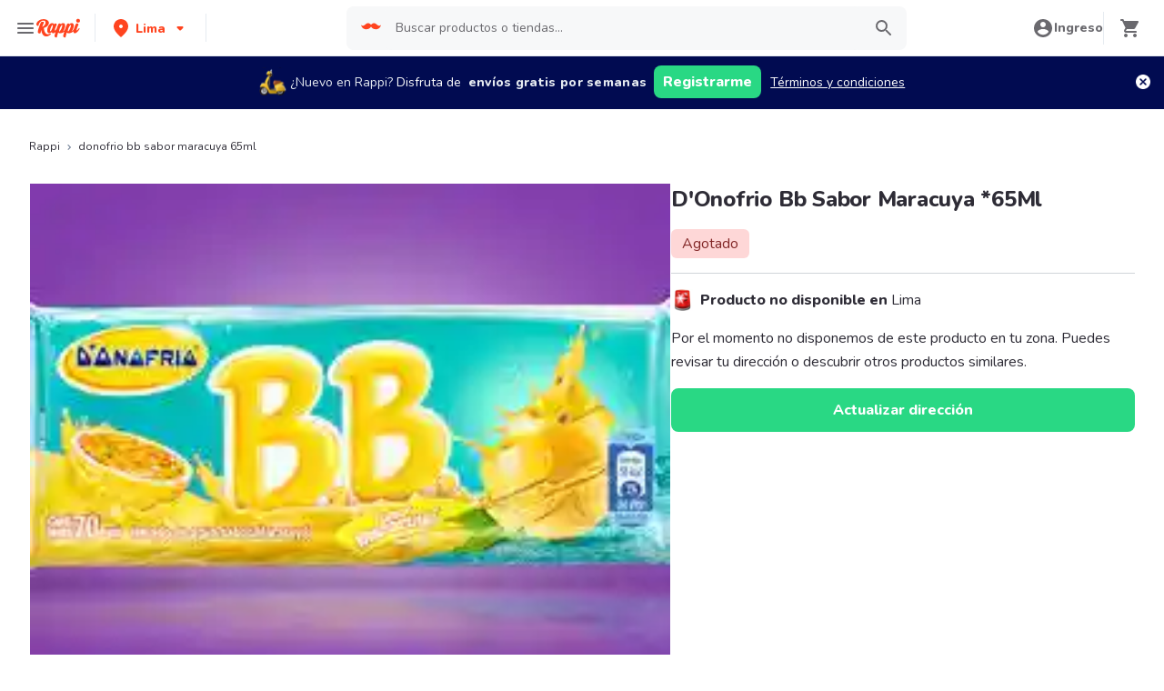

--- FILE ---
content_type: application/javascript; charset=UTF-8
request_url: https://www.rappi.com.pe/static-cpgs/_next/static/chunks/898.97cd71ca57a47fd1.js
body_size: 5722
content:
"use strict";(self.webpackChunk_N_E=self.webpackChunk_N_E||[]).push([[898],{13157:function(e,t,n){const i=n(85893),r=n(64178),o=n(53159),a=n(89854),c=n(84183),l=n(93757),s=n(61870),d=n(88765),u=n(17002),p=n(93112),m=n(19775),g=n(3107),h=n(35232),f=n(40668),x=n(84302),y=n(76049),v=n(31157),b=(T=v)&&T.__esModule?T:{default:T},j=b.default(y.SvgDiscount)`
  @media only screen and (min-width: ${f.Breakpoint.Tablet}) {
    margin-left: ${x.Spacing.Spacing3};
  }
`,k=b.default(h.Typography)`
  display: flex;
  padding: 0 ${({theme:e})=>e.spacing.spacing2};
  border-radius: ${({theme:e})=>e.spacing.spacing1};
  background-color: ${({theme:e})=>e.palette.graya100};
`,w=b.default.div`
  display: flex;
  justify-content: space-evenly;
  align-items: center;
  padding: calc(${({theme:e})=>e.spacing.spacing1} / 2) ${({theme:e})=>e.spacing.spacing1};
  background-color: ${({theme:e})=>e.palette.secondary120};
  border-radius: ${({theme:e})=>e.spacing.spacing2};
  border: 1px solid ${({theme:e})=>e.palette.graya20};
  min-width: ${({theme:e})=>e.spacing.spacing7};

  span {
    line-height: initial;
  }

  svg {
    min-width: ${({theme:e})=>e.spacing.spacing4};
    fill: ${({theme:e})=>e.palette.tertiary1100};
  }

  @media ${({theme:e})=>e.mediaQueries.tablet} {
    width: ${({theme:e})=>e.spacing.spacing8};
  }
`,C=b.default(a.Link)`
  display: none;
  align-self: end;
  color: ${({theme:e})=>e.palette.primary100};

  @media only screen and (min-width: ${f.Breakpoint.Tablet}) {
    display: flex;
  }
  @media only screen and (min-width: ${f.Breakpoint.Tablet}) {
    align-self: center;
  }
`,_={UnavailableTag:k,RatingTag:w,LinkUrl:C,MobileLinkIcon:b.default(a.Link)`
  display: block;

  @media only screen and (min-width: ${f.Breakpoint.Tablet}) {
    display: none;
  }
`,DiscountStyled:j};var T;e.exports=({linkUrl:e,linkText:t,name:n,image:h,deliveryTime:f,deliveryCost:x,rating:y,isUnavailable:v,unavailableText:b,isLoading:j,className:k,promotionText:w,onClick:C,subtitle:T})=>i.jsxs(r.Flex,{alignItems:"center",justifyContent:"space-between",className:k,width:"100%",children:[i.jsx(r.Text,{as:e&&!j?"a":"div",...e&&!j&&{href:e},onClick:C,children:i.jsxs(r.Flex,{alignItems:"center",children:[i.jsxs(r.Box,{mr:2,position:"relative",children:[i.jsx(o.SkeletonCircle,{size:"12",isLoaded:!j,startColor:"gray.40",endColor:"gray.20",children:i.jsx(r.Box,{height:12,width:12,position:"relative",border:"2px solid",borderColor:"white",boxShadow:"md",borderRadius:"50%",children:h})}),v&&!j&&i.jsx(r.Box,{position:"absolute",right:0,top:0,children:i.jsx(p.SvgSandClockBlack,{size:18})})]}),i.jsx(o.SkeletonText,{noOfLines:[2,null,1],skeletonHeight:3.5,isLoaded:!j,startColor:"gray.40",endColor:"gray.20",borderRadius:"md",children:i.jsxs(r.Flex,{flexDirection:T?"column":["column",null,"row"],alignItems:T?"flex-start":[null,null,"center"],children:[i.jsxs(r.Flex,{flexDirection:T?"column":"row",children:[i.jsx(r.Text,{overflow:"hidden",textOverflow:"ellipsis",mr:4,whiteSpace:"nowrap",maxWidth:["185px",null,"200px"],variant:"Base216",as:"h2",children:n}),T&&i.jsx(r.Text,{overflow:"hidden",textOverflow:"ellipsis",mr:4,whiteSpace:"nowrap",maxWidth:["185px",null,"200px"],variant:"Base116",children:T})]}),v&&i.jsx(_.UnavailableTag,{variant:"Tiny112",color:c.Colors.White,tagAs:"div",children:b}),!v&&(f||x||y)&&i.jsxs(r.Flex,{alignItems:"center",gap:[1,null,2],sx:{"*":{lineHeight:"1!important"}},children:[f&&i.jsxs(r.Flex,{alignItems:"center",whiteSpace:"nowrap",children:[i.jsx(d.SvgClock,{size:14,color:g.theme.palette.graya80}),i.jsx(r.Text,{variant:"Tiny112",color:c.Colors.Graya80,ml:.5,children:f})]}),f&&x&&i.jsx(r.Text,{as:"span",variant:"Tiny108",color:"gray.80",children:"\u2022"}),x&&i.jsxs(r.Flex,{alignItems:"center",sx:{path:{fill:"currentColor!important"}},whiteSpace:"nowrap",children:[i.jsx(u.SvgDeliveryOrder,{size:14,color:g.theme.palette.graya80}),i.jsx(r.Text,{variant:"Tiny112",color:"gray.80",as:"span",ml:.5,children:x})]}),x&&y&&i.jsx(r.Text,{as:"span",variant:"Tiny110",color:"gray.80",children:"\u2022"}),y&&i.jsxs(_.RatingTag,{children:[i.jsx(m.SvgStarBlack,{color:c.Colors.Tertiary1100,size:14}),i.jsx(r.Text,{variant:"Tiny212",children:y})]})]}),!v&&w&&i.jsxs(r.Flex,{alignItems:"center",gap:1,children:[i.jsx(_.DiscountStyled,{color:l.Palette.Secondary4100,size:16}),i.jsx(r.Text,{variant:"Base216",color:"secondary.4100",children:w})]})]})})]})}),!j&&t&&e&&i.jsxs(i.Fragment,{children:[i.jsx(_.LinkUrl,{linkVariant:a.LinkVariants.Primary,href:e,onClick:C,children:t}),i.jsx(_.MobileLinkIcon,{href:e,children:i.jsx(s.SvgChevronRightBlack,{size:32})})]})]})},88765:function(e,t,n){const i=n(85893);t.SvgClock=({color:e="#6A696E",size:t=24,...n})=>i.jsx("svg",{xmlns:"http://www.w3.org/2000/svg",width:t,height:t,fill:"none",viewBox:"0 0 24 24",...n,children:i.jsx("path",{fill:e,d:"M11.99 2C6.47 2 2 6.48 2 12s4.47 10 9.99 10C17.52 22 22 17.52 22 12S17.52 2 11.99 2zM12 20c-4.42 0-8-3.58-8-8s3.58-8 8-8 8 3.58 8 8-3.58 8-8 8zm-.22-13h-.06c-.4 0-.72.32-.72.72v4.72c0 .35.18.68.49.86l4.15 2.49c.34.2.78.1.98-.24a.71.71 0 00-.25-.99l-3.87-2.3V7.72c0-.4-.32-.72-.72-.72z"})})},17002:function(e,t,n){const i=n(85893);t.SvgDeliveryOrder=({size:e=24,...t})=>i.jsxs("svg",{width:e,height:e,fill:"none",xmlns:"http://www.w3.org/2000/svg",viewBox:"0 0 24 24",...t,children:[i.jsx("path",{d:"M19 7c0-1.1-.9-2-2-2h-3v2h3v2.65L13.52 14H10V9H6c-2.21 0-4 1.79-4 4v3h2c0 1.66 1.34 3 3 3s3-1.34 3-3h4.48L19 10.35V7zM7 17c-.55 0-1-.45-1-1h2c0 .55-.45 1-1 1z",fill:"#007AFF"}),i.jsx("path",{d:"M10 6H5v2h5V6zm9 7c-1.66 0-3 1.34-3 3s1.34 3 3 3 3-1.34 3-3-1.34-3-3-3zm0 4c-.55 0-1-.45-1-1s.45-1 1-1 1 .45 1 1-.45 1-1 1z",fill:"#007AFF"})]})},93112:function(e,t,n){const i=n(85893);t.SvgSandClockBlack=({size:e=24,color:t="#2E2C36",...n})=>i.jsxs("svg",{width:e,height:e,viewBox:"0 0 18 18",fill:"none",xmlns:"http://www.w3.org/2000/svg",...n,children:[i.jsx("circle",{cx:"9",cy:"9",r:"9",fill:t}),i.jsx("path",{d:"M6 4V7H6.005L6 7.005L8 9L6 11L6.005 11.005H6V14H12V11.005H11.995L12 11L10 9L12 7.005L11.995 7H12V4H6ZM11 11.25V13H7V11.25L9 9.25L11 11.25ZM9 8.75L7 6.75V5H11V6.75L9 8.75Z",fill:"white"})]})},19775:function(e,t,n){const i=n(85893);t.SvgStarBlack=({color:e="#6A696E",size:t=24,...n})=>i.jsx("svg",{xmlns:"http://www.w3.org/2000/svg",width:t,height:t,fill:"none",viewBox:"0 0 24 24",...n,children:i.jsx("path",{fill:e,d:"M12 17.27l4.15 2.51c.76.46 1.69-.22 1.49-1.08l-1.1-4.72 3.67-3.18c.67-.58.31-1.68-.57-1.75l-4.83-.41-1.89-4.46c-.34-.81-1.5-.81-1.84 0L9.19 8.63l-4.83.41c-.88.07-1.24 1.17-.57 1.75l3.67 3.18-1.1 4.72c-.2.86.73 1.54 1.49 1.08l4.15-2.5z"})})},50898:function(e,t,n){n.r(t);var i=n(47568),r=n(7297),o=n(70655),a=n(85893),c=n(76684),l=n(5152),s=n.n(l),d=n(13521),u=n(5867),p=n(95760),m=n(93389),g=n(69301),h=n(94898),f=n(9483),x=n.n(f),y=n(13157),v=n.n(y),b=n(40683),j=n.n(b),k=n(71918),w=n.n(k),C=n(24876),_=n(39776),T=n(9008),S=n.n(T),L=n(67294),O=n(26793),P=n(31958),B=n(65613);function $(){var e=(0,r.Z)(["\n  padding-top: 0 !important;\n  margin-top: 0 !important;\n  .sliderMobile div {\n    padding-left: 0;\n    margin-right: 1rem;\n  }\n\n  .start-item {\n    margin: 0;\n  }\n\n  .last-item {\n    width: 0;\n  }\n"]);return $=function(){return e},e}var I=s()((function(){return Promise.all([n.e(3828),n.e(3824),n.e(5665),n.e(2430)]).then(n.bind(n,86728))}),{loadableGenerated:{webpack:function(){return[86728]}}}),M=s()((function(){return Promise.all([n.e(3828),n.e(3824),n.e(5665),n.e(1322)]).then(n.bind(n,57630))}),{loadableGenerated:{webpack:function(){return[57630]}}}),D=(0,u.default)(w())($());t.default=function(e){var t=e.city,r=e.breadcrumbs,l=e.product,s=e.isLoading,u=e.seoContent,f=e.addProductToBasket,y=e.additionalProductCarousels,b=void 0===y?[]:y,k=e.showOutOfCatalogPage,w=(0,O.$)("product").t,T=w("seo.meta.generic.title",{product:l.name}),$=w("seo.meta.generic.description",{product:l.name}),z=(0,L.useRef)(""),A=b.length>0;(0,L.useEffect)((function(){var e=function(){var e=(0,i.Z)((function(){return(0,o.__generator)(this,(function(e){switch(e.label){case 0:return[4,Promise.resolve().then(n.bind(n,11152))];case 1:return e.sent().AnalyticsActions.viewGenericProductPage({productId:"".concat(l.masterProductId),isOutOfCoverage:!1,isPla:!1,isUnavailable:!k,productName:l.name,promoBannerQuantity:0,source:"GENERIC_PRODUCT_PAGES",thirdPartyContent:"",verticalGroup:l.verticalGroup,verticalSubGroup:l.verticalSubGroup,screenType:k?"OUT_OF_CATALOG_PAGE":h.T0}),[2]}}))}));return function(){return e.apply(this,arguments)}}();e()}),[]);var N="".concat((0,P.N0)(l.name),"-").concat(l.masterProductId);return(0,a.jsxs)(a.Fragment,{children:[(0,a.jsxs)(S(),{children:[(0,a.jsx)("title",{children:T}),(0,a.jsx)("meta",{name:"description",content:$}),(0,a.jsx)("meta",{property:"og:title",content:T}),(0,a.jsx)("meta",{property:"og:description",content:$}),l.imagesWithPlaceHolder.length>0&&(0,a.jsx)("meta",{property:"og:image",content:"".concat(p.O.resources.base_lambda_img,"/products/").concat(l.imagesWithPlaceHolder[0].mainImage)}),(0,a.jsx)("meta",{name:"robots",content:"max-image-preview:large"}),(0,a.jsx)("link",{rel:"canonical",href:"".concat(p.O.infoCountry.base_domain,"/p/").concat(N)})]}),(0,a.jsx)(m.Z,{schema:(0,g.t)(r)}),(0,a.jsx)(m.Z,{schema:(0,B.Z)(l)}),!k&&(0,a.jsx)(M,{showAdditionalProducts:A,product:l,city:t,breadcrumbs:r,isLoading:s}),k&&(0,a.jsx)(I,{product:l,city:t,breadcrumbs:r,isLoading:s}),(0,a.jsxs)(c.K,{p:[4,null,8],spacing:8,pt:[0,null,8],children:[A&&(0,a.jsxs)(c.K,{spacing:4,children:[(0,a.jsx)(d.Z,{variant:"L220",showSkeleton:s,id:"additional-products",children:w("product.similar_products")}),b.map((function(e){return(0,a.jsxs)(L.Fragment,{children:[(0,a.jsx)(v(),{name:e.storeName,deliveryTime:e.eta,promotionText:e.promotionText,deliveryCost:"$".concat(e.shippingCost),linkUrl:e.url,image:(0,a.jsx)(j(),{style:{borderRadius:"50%",verticalAlign:"middle"},objectFit:"contain",layout:"fill",src:e.smallLogo,alt:e.storeName}),isLoading:s}),(0,a.jsx)(D,{children:e.products.map((function(t){return(0,a.jsx)(x(),{product:t,isSelected:z.current===t.id,isLoading:s,onClick:function(n){n.preventDefault(),n.stopPropagation(),z.current=t.id,f(t,e,t.saleType,1)},onIncrementProduct:function(n){n.preventDefault(),f(t,e,t.saleType,t.quantity+1)},onDecrementProduct:function(n){n.preventDefault(),f(t,e,t.saleType,t.quantity-1)},onAddProduct:function(n){n.preventDefault(),z.current=t.id,f(t,e,t.saleType,1)},currency:p.O.infoCountry.currency,locale:p.O.infoCountry.locale,currencyPrecision:p.O.infoCountry.currency_precision,productImageComponent:(0,a.jsx)(j(),{title:t.name,alt:t.name,width:"100%",height:"100%",src:t.mainImage,objectFit:"contain"}),cpgProductTranslations:{addLabel:w("product.add"),incrementLabel:w("product.increment"),subtractLabel:w("product.subtract"),textLimitExceeded:w("product.limit_exceeded")},restrictionsModalTranslations:{modalContent:w("modal_lock_medical_preescription.description"),modalTitle:w("modal_lock_medical_preescription.title"),primaryButtonLabel:w("modal_lock_medical_preescription.btn_confirm"),secondaryButtonLabel:w("modal_lock_medical_preescription.btn_cancel")},redirectLink:p.O.stores.one_link_url,isOutOfStock:(0,C.isOutStock)(t)?w("product.out_stock"):"",isUnavailable:t.isAvailable?"":w("product.unavailable"),isDryLaw:p.O.is_lock_product_by_legal_restriction&&t.restrictionTag===_.Restriction.ByAlcohol?w("product.legal_tag"):"",isSponsored:t.isSponsored&&!t.hasAntismoking?w("product.sponsored"):"",envLockProductWithMedicalPreescription:p.O.is_lock_product_by_legal_restriction},t.id)}))})]},e.storeId)}))]}),!k&&(0,a.jsxs)(c.K,{spacing:4,children:[(0,a.jsx)(d.Z,{variant:"L220",showSkeleton:s,children:w("product.product_information")}),(0,a.jsx)(d.Z,{variant:"Base116",showSkeleton:s,children:l.description}),(null===u||void 0===u?void 0:u.description)&&(0,a.jsx)(d.Z,{variant:"Base116",showSkeleton:s,children:u.description})]})]})]})}},65613:function(e,t,n){var i=n(95760),r=n(86182);t.Z=function(e){var t=new Date;t.setDate((new Date).getDate()+14);var n,o="".concat(t.getFullYear(),"-").concat(t.getMonth()+1,"-").concat(t.getDate());if(!function(e){return"price"in e&&null!==e.price}(e))return JSON.stringify({"@context":"https://schema.org/","@type":"Product",name:e.name,image:[(0,r.getImageUrl)(i.O.resources.base_lambda_img)({type:"products",path:null===(n=e.imagesWithPlaceHolder[0])||void 0===n?void 0:n.mainImage,size:"50x50",quality:"10"})],description:e.description,offers:{"@type":"Offer",url:"".concat(i.O.infoCountry.base_domain).concat(e.href),price:"0.00",priceCurrency:i.O.infoCountry.currency,itemCondition:"https://schema.org/NewCondition",availability:"https://schema.org/OutOfStock"}});var a=Boolean(e.trademark);return JSON.stringify({"@context":"https://schema.org/","@type":"Product",name:e.name,image:e.images.map((function(e){return(0,r.getImageUrl)(i.O.resources.base_lambda_img)({type:"products",path:e})})),description:e.description,brand:a?{"@type":"Brand",name:e.trademark}:"",offers:{"@type":"Offer",url:"".concat(i.O.infoCountry.base_domain).concat(e.href),priceCurrency:i.O.infoCountry.currency,price:"".concat(e.price),priceValidUntil:o,itemCondition:"https://schema.org/NewCondition",availability:"https://schema.org/InStock"}})}},13521:function(e,t,n){var i=n(26042),r=n(69396),o=n(99534),a=n(85893),c=n(81115),l=n(93205);t.Z=function(e){var t=e.children,n=e.showSkeleton,s=void 0!==n&&n,d=(0,o.Z)(e,["children","showSkeleton"]);return(0,a.jsx)(c.O,{startColor:"gray.40",endColor:"gray.20",isLoaded:!s,maxW:"fit-content",children:(0,a.jsx)(l.x,(0,r.Z)((0,i.Z)({},d),{children:t}))})}},93389:function(e,t,n){n.d(t,{Z:function(){return o}});var i=n(85893),r=n(48655),o=function(e){var t,n=e.schema,o=e.id;return(0,i.jsx)("script",{type:"application/ld+json",id:o,dangerouslySetInnerHTML:{__html:(t=n,(0,r.removeHTMLTags)("string"===typeof t?t:JSON.stringify(t)))}})}},69301:function(e,t,n){n.d(t,{t:function(){return r}});var i=n(94898),r=function(e){return JSON.stringify({"@context":"https://schema.org","@type":"BreadcrumbList",itemListElement:e.map((function(e,t){return{"@type":"ListItem",position:t+1,name:e.text,item:"".concat(i.m4).concat(e.href)}}))})}},39776:function(e,t,n){Object.defineProperty(t,"__esModule",{value:!0}),t[Symbol.toStringTag]="Module";var i,r=n(37224);t.Restriction=void 0,(i=t.Restriction||(t.Restriction={})).ByMedicalPreescription="medical-preescription",i.ByLegalTag="legal-tag",i.ByAlcohol="alcohol_restriction",t.ComplexPromotionsTypes=void 0,function(e){e.Percentage="percentage",e.Deal="deal",e.Pack="Pack",e.Combo="Combo",e.RappiCombo="RappiCombo",e.None="none"}(t.ComplexPromotionsTypes||(t.ComplexPromotionsTypes={})),Object.defineProperty(t,"Attributes",{enumerable:!0,get:function(){return r.Attributes}})},48655:function(e,t){Object.defineProperty(t,"__esModule",{value:!0}),t[Symbol.toStringTag]="Module";t.removeHTMLTags=(e="")=>e.replace(/<[^>]*>/g,"")},81115:function(e,t,n){n.d(t,{O:function(){return x}});var i=n(67294);var r=n(58372),o=n(73644),a=n(70535),c=n(70917),l=n(35059),s=n(91639),d=n(34629),u=n(85893),p=(0,o.m)("div",{baseStyle:{boxShadow:"none",backgroundClip:"padding-box",cursor:"default",color:"transparent",pointerEvents:"none",userSelect:"none","&::before, &::after, *":{visibility:"hidden"}}}),m=(0,a.gJ)("skeleton-start-color"),g=(0,a.gJ)("skeleton-end-color"),h=(0,c.keyframes)({from:{opacity:0},to:{opacity:1}}),f=(0,c.keyframes)({from:{borderColor:m.reference,background:m.reference},to:{borderColor:g.reference,background:g.reference}}),x=(0,l.G)(((e,t)=>{const n={fadeDuration:.4,speed:.8,...e},c=(0,s.mq)("Skeleton",n),l=function(){const e=(0,i.useRef)(!0);return(0,i.useEffect)((()=>{e.current=!1}),[]),e.current}(),{startColor:x="",endColor:y="",isLoaded:v,fadeDuration:b,speed:j,className:k,fitContent:w,...C}=(0,a.Lr)(n),[_,T]=(0,d.dQ)("colors",[x,y]),S=function(e){const t=(0,i.useRef)();return(0,i.useEffect)((()=>{t.current=e}),[e]),t.current}(v),L=(0,r.cx)("chakra-skeleton",k),O={..._&&{[m.variable]:_},...T&&{[g.variable]:T}};if(v){const e=l||S?"none":`${h} ${b}s`;return(0,u.jsx)(o.m.div,{ref:t,className:L,__css:{animation:e},...C})}return(0,u.jsx)(p,{ref:t,className:L,...C,__css:{width:w?"fit-content":void 0,...c,...O,_dark:{...c._dark,...O},animation:`${j}s linear infinite alternate ${f}`}})}));x.displayName="Skeleton"},58372:function(e,t,n){n.d(t,{cx:function(){return i}});var i=(...e)=>e.filter(Boolean).join(" ")}}]);